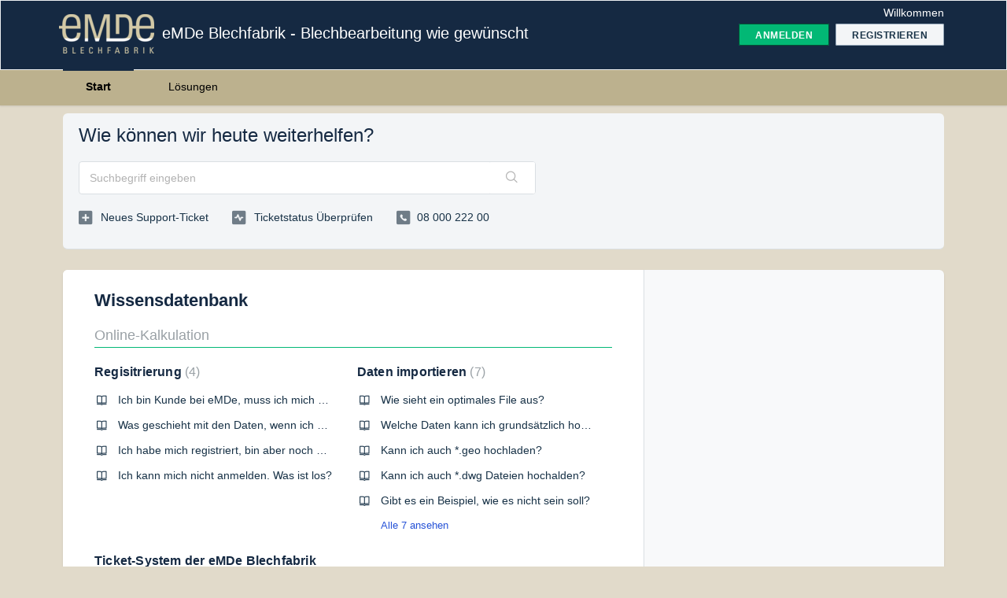

--- FILE ---
content_type: text/html; charset=utf-8
request_url: https://ticket.emde.ch/support/home
body_size: 8874
content:
<!DOCTYPE html>
       
        <!--[if lt IE 7]><html class="no-js ie6 dew-dsm-theme " lang="de" dir="ltr" data-date-format="non_us"><![endif]-->       
        <!--[if IE 7]><html class="no-js ie7 dew-dsm-theme " lang="de" dir="ltr" data-date-format="non_us"><![endif]-->       
        <!--[if IE 8]><html class="no-js ie8 dew-dsm-theme " lang="de" dir="ltr" data-date-format="non_us"><![endif]-->       
        <!--[if IE 9]><html class="no-js ie9 dew-dsm-theme " lang="de" dir="ltr" data-date-format="non_us"><![endif]-->       
        <!--[if IE 10]><html class="no-js ie10 dew-dsm-theme " lang="de" dir="ltr" data-date-format="non_us"><![endif]-->       
        <!--[if (gt IE 10)|!(IE)]><!--><html class="no-js  dew-dsm-theme " lang="de" dir="ltr" data-date-format="non_us"><!--<![endif]-->
	<head>
		
		<!-- Title for the page -->
<title> Support : eMDe Blechfabrik - Blechbearbeitung wie gewünscht </title>

<!-- Meta information -->

      <meta charset="utf-8" />
      <meta http-equiv="X-UA-Compatible" content="IE=edge,chrome=1" />
      <meta name="description" content= "" />
      <meta name="author" content= "" />
       <meta property="og:title" content="Support" />  <meta property="og:url" content="https://ticket.emde.ch/support/solutions" />  <meta property="og:image" content="https://s3.amazonaws.com/cdn.freshdesk.com/data/helpdesk/attachments/production/5817680/logo/emde_neg.png?X-Amz-Algorithm=AWS4-HMAC-SHA256&amp;amp;X-Amz-Credential=AKIAS6FNSMY2XLZULJPI%2F20260116%2Fus-east-1%2Fs3%2Faws4_request&amp;amp;X-Amz-Date=20260116T113735Z&amp;amp;X-Amz-Expires=604800&amp;amp;X-Amz-SignedHeaders=host&amp;amp;X-Amz-Signature=2d1835a1ed8c95ff79f95ac8cc41fca8dae9275c38af6ab4f7364dab430d0408" />  <meta property="og:site_name" content="eMDe Blechfabrik - Blechbearbeitung wie gewünscht" />  <meta property="og:type" content="article" />  <meta name="twitter:title" content="Support" />  <meta name="twitter:url" content="https://ticket.emde.ch/support/solutions" />  <meta name="twitter:image" content="https://s3.amazonaws.com/cdn.freshdesk.com/data/helpdesk/attachments/production/5817680/logo/emde_neg.png?X-Amz-Algorithm=AWS4-HMAC-SHA256&amp;amp;X-Amz-Credential=AKIAS6FNSMY2XLZULJPI%2F20260116%2Fus-east-1%2Fs3%2Faws4_request&amp;amp;X-Amz-Date=20260116T113735Z&amp;amp;X-Amz-Expires=604800&amp;amp;X-Amz-SignedHeaders=host&amp;amp;X-Amz-Signature=2d1835a1ed8c95ff79f95ac8cc41fca8dae9275c38af6ab4f7364dab430d0408" />  <meta name="twitter:card" content="summary" />  <link rel="canonical" href="https://ticket.emde.ch/support/solutions" /> 

<!-- Responsive setting -->
<link rel="apple-touch-icon" href="https://s3.amazonaws.com/cdn.freshdesk.com/data/helpdesk/attachments/production/4007939009/fav_icon/favicon.ico" />
        <link rel="apple-touch-icon" sizes="72x72" href="https://s3.amazonaws.com/cdn.freshdesk.com/data/helpdesk/attachments/production/4007939009/fav_icon/favicon.ico" />
        <link rel="apple-touch-icon" sizes="114x114" href="https://s3.amazonaws.com/cdn.freshdesk.com/data/helpdesk/attachments/production/4007939009/fav_icon/favicon.ico" />
        <link rel="apple-touch-icon" sizes="144x144" href="https://s3.amazonaws.com/cdn.freshdesk.com/data/helpdesk/attachments/production/4007939009/fav_icon/favicon.ico" />
        <meta name="viewport" content="width=device-width, initial-scale=1.0, maximum-scale=5.0, user-scalable=yes" /> 
		
		<!-- Adding meta tag for CSRF token -->
		<meta name="csrf-param" content="authenticity_token" />
<meta name="csrf-token" content="8fl2OGUetH6URikfMP6dJSrno0rEXHD/41KOaEboopxVHF9uOexJ64Fe63FtuSr8/fhfYJtyTK3HKvafBB59rw==" />
		<!-- End meta tag for CSRF token -->
		
		<!-- Fav icon for portal -->
		<link rel='shortcut icon' href='https://s3.amazonaws.com/cdn.freshdesk.com/data/helpdesk/attachments/production/4007939009/fav_icon/favicon.ico' />

		<!-- Base stylesheet -->
 
		<link rel="stylesheet" media="print" href="https://assets4.freshdesk.com/assets/cdn/portal_print-6e04b27f27ab27faab81f917d275d593fa892ce13150854024baaf983b3f4326.css" />
	  		<link rel="stylesheet" media="screen" href="https://assets2.freshdesk.com/assets/cdn/falcon_portal_utils-a58414d6bc8bc6ca4d78f5b3f76522e4970de435e68a5a2fedcda0db58f21600.css" />	

		
		<!-- Theme stylesheet -->

		<link href="/support/theme.css?v=4&amp;d=1655818261" media="screen" rel="stylesheet" type="text/css">

		<!-- Google font url if present -->
		

		<!-- Including default portal based script framework at the top -->
		<script src="https://assets8.freshdesk.com/assets/cdn/portal_head_v2-d07ff5985065d4b2f2826fdbbaef7df41eb75e17b915635bf0413a6bc12fd7b7.js"></script>
		<!-- Including syntexhighlighter for portal -->
		<script src="https://assets9.freshdesk.com/assets/cdn/prism-841b9ba9ca7f9e1bc3cdfdd4583524f65913717a3ab77714a45dd2921531a402.js"></script>

		

		<!-- Access portal settings information via javascript -->
		 <script type="text/javascript">     var portal = {"language":"de","name":"eMDe Blechfabrik - Blechbearbeitung wie gewünscht","contact_info":"","current_page_name":"portal_home","current_tab":"home","vault_service":{"url":"https://vault-service.freshworks.com/data","max_try":2,"product_name":"fd"},"current_account_id":40761,"preferences":{"bg_color":"#e1daca","header_color":"#152942","help_center_color":"#f3f5f7","footer_color":"#bcb18e","tab_color":"#bcb18e","tab_hover_color":"#152942","btn_background":"#f3f5f7","btn_primary_background":"#02b875","baseFont":"Helvetica","textColor":"#152942","headingsFont":"Helvetica","headingsColor":"#152942","linkColor":"#183247","linkColorHover":"#4d5266","inputFocusRingColor":"#02B875","nonResponsive":"false"},"image_placeholders":{"spacer":"https://assets7.freshdesk.com/assets/misc/spacer.gif","profile_thumb":"https://assets1.freshdesk.com/assets/misc/profile_blank_thumb-4a7b26415585aebbd79863bd5497100b1ea52bab8df8db7a1aecae4da879fd96.jpg","profile_medium":"https://assets4.freshdesk.com/assets/misc/profile_blank_medium-1dfbfbae68bb67de0258044a99f62e94144f1cc34efeea73e3fb85fe51bc1a2c.jpg"},"falcon_portal_theme":false};     var attachment_size = 20;     var blocked_extensions = "";     var allowed_extensions = "";     var store = { 
        ticket: {},
        portalLaunchParty: {} };    store.portalLaunchParty.ticketFragmentsEnabled = false;    store.pod = "us-east-1";    store.region = "US"; </script> 

			<script src="//cdn.freshmarketer.com/579746/1591629.js" nonce="Ye3urjuirBt13aZ4YIklnw=="></script>

			
	</head>
	<body>
            	
		
		
		
	<header class="banner">
		<div class="banner-wrapper page">
			<div class="banner-title">
				<a href="https://www.emde-blechfabrik.ch"class='portal-logo'><span class="portal-img"><i></i>
                    <img src='https://s3.amazonaws.com/cdn.freshdesk.com/data/helpdesk/attachments/production/5817680/logo/emde_neg.png' alt="Logo"
                        onerror="default_image_error(this)" data-type="logo" />
                 </span></a>
				<h1 class="ellipsis heading">eMDe Blechfabrik - Blechbearbeitung wie gewünscht</h1>
			</div>
			<nav class="banner-nav">
				 <div class="welcome">Willkommen <b></b> </div>  <b><a href="/support/login"><b>Anmelden</b></a></b> &nbsp;<b><a href="/support/signup"><b>Registrieren</b></a></b>
			</nav>
		</div>
	</header>
	<nav class="page-tabs">
		<div class="page no-padding no-header-tabs">
			
				<a data-toggle-dom="#header-tabs" href="#" data-animated="true" class="mobile-icon-nav-menu show-in-mobile"></a>
				<div class="nav-link" id="header-tabs">
					
						
							<a href="/support/home" class="active">Start</a>
						
					
						
							<a href="/support/solutions" class="">Lösungen</a>
						
					
				</div>
			
		</div>
	</nav>

<!-- Search and page links for the page -->



<div class="page">
	
	
	<!-- Search and page links for the page -->
	
		<section class="help-center rounded-6">	
			<div class="hc-search">
				<div class="hc-search-c">
					<h2 class="heading hide-in-mobile">Wie können wir heute weiterhelfen?</h2>
					<form class="hc-search-form print--remove" autocomplete="off" action="/support/search" id="hc-search-form" data-csrf-ignore="true">
	<div class="hc-search-input">
	<label for="support-search-input" class="hide">Suchbegriff eingeben</label>
		<input placeholder="Suchbegriff eingeben" type="text"
			name="term" class="special" value=""
            rel="page-search" data-max-matches="10" id="support-search-input">
	</div>
	<div class="hc-search-button">
		<button class="btn btn-primary" aria-label="Suche" type="submit" autocomplete="off">
			<i class="mobile-icon-search hide-tablet"></i>
			<span class="hide-in-mobile">
				Suchen
			</span>
		</button>
	</div>
</form>
				</div>
			</div>
			<div class="hc-nav  nav-with-contact ">				
				 <nav>   <div>
              <a href="/support/tickets/new" class="mobile-icon-nav-newticket new-ticket ellipsis" title="Neues Support-Ticket">
                <span> Neues Support-Ticket </span>
              </a>
            </div>   <div>
              <a href="/support/tickets" class="mobile-icon-nav-status check-status ellipsis" title="Ticketstatus überprüfen">
                <span>Ticketstatus überprüfen</span>
              </a>
            </div>   <div> <a href="tel:08 000 222 00" class="mobile-icon-nav-contact contact-info ellipsis">
            <span dir='ltr'>08 000 222 00</span>
           </a> </div>  </nav>
			</div>
		</section>
	

	<!-- Notification Messages -->
	 <div class="alert alert-with-close notice hide" id="noticeajax"></div> 

	
	<div class="c-wrapper">		
		
<section class="main content rounded-6 min-height-on-desktop fc-portal-solution-home" id="solutions-index-home">
	<h2 class="heading">Wissensdatenbank</h2>
	
		
		<div class="cs-s">
			<h3 class="heading"><a href="/support/solutions/159007">Online-Kalkulation</a></h3>
			<div class="cs-g-c">
				
					<section class="cs-g article-list">
						<div class="list-lead">
							<a href="/support/solutions/folders/265324" title="Regisitrierung"> Regisitrierung <span class='item-count'>4</span></a>
						</div>
						<ul>			<li class="article">
				<div class="ellipsis">
					<a href="/support/solutions/articles/184856-ich-bin-kunde-bei-emde-muss-ich-mich-auch-registrieren-">Ich bin Kunde bei eMDe, muss ich mich auch registrieren?</a>
				</div>
			</li>
			<li class="article">
				<div class="ellipsis">
					<a href="/support/solutions/articles/184860-was-geschieht-mit-den-daten-wenn-ich-mich-registriere-">Was geschieht mit den Daten, wenn ich mich registriere?</a>
				</div>
			</li>
			<li class="article">
				<div class="ellipsis">
					<a href="/support/solutions/articles/184868-ich-habe-mich-registriert-bin-aber-noch-nicht-freigeschaltet-">Ich habe mich registriert, bin aber noch nicht freigeschaltet.</a>
				</div>
			</li>
			<li class="article">
				<div class="ellipsis">
					<a href="/support/solutions/articles/4000007316-ich-kann-mich-nicht-anmelden-was-ist-los-">Ich kann mich nicht anmelden. Was ist los?</a>
				</div>
			</li>
</ul>
					</section>
				
					<section class="cs-g article-list">
						<div class="list-lead">
							<a href="/support/solutions/folders/265333" title="Daten importieren"> Daten importieren <span class='item-count'>7</span></a>
						</div>
						<ul>			<li class="article">
				<div class="ellipsis">
					<a href="/support/solutions/articles/185243-wie-sieht-ein-optimales-file-aus-">Wie sieht ein optimales File aus?</a>
				</div>
			</li>
			<li class="article">
				<div class="ellipsis">
					<a href="/support/solutions/articles/184896-welche-daten-kann-ich-grunds%C3%A4tzlich-hochladen-">Welche Daten kann ich grundsätzlich hochladen?</a>
				</div>
			</li>
			<li class="article">
				<div class="ellipsis">
					<a href="/support/solutions/articles/184897-kann-ich-auch-geo-hochladen-">Kann ich auch *.geo hochladen?</a>
				</div>
			</li>
			<li class="article">
				<div class="ellipsis">
					<a href="/support/solutions/articles/184899-kann-ich-auch-dwg-dateien-hochalden-">Kann ich auch *.dwg Dateien hochalden?</a>
				</div>
			</li>
			<li class="article">
				<div class="ellipsis">
					<a href="/support/solutions/articles/185262-gibt-es-ein-beispiel-wie-es-nicht-sein-soll-">Gibt es ein Beispiel, wie es nicht sein soll?</a>
				</div>
			</li>
</ul><a href="/support/solutions/folders/265333" class="see-more">Alle 7 ansehen</a>
					</section>
				
					<section class="cs-g article-list">
						<div class="list-lead">
							<a href="/support/solutions/folders/4000001236" title="Ticket-System der eMDe Blechfabrik AG"> Ticket-System der eMDe Blechfabrik AG <span class='item-count'>1</span></a>
						</div>
						<ul>			<li class="article">
				<div class="ellipsis">
					<a href="/support/solutions/articles/4000007308-was-ist-das-ticket-system-der-emde-blechfabrik-ag-">Was ist das Ticket-System der eMDe Blechfabrik AG?</a>
				</div>
			</li>
</ul>
					</section>
				
			</div>
		</div>	
		
	
		
		<div class="cs-s">
			<h3 class="heading"><a href="/support/solutions/159008">Vorschau Onlinekalkulation</a></h3>
			<div class="cs-g-c">
				
					<section class="cs-g article-list">
						<div class="list-lead">
							<a href="/support/solutions/folders/4000030455" title="Update Vorschau"> Update Vorschau <span class='item-count'>1</span></a>
						</div>
						<ul>			<li class="article">
				<div class="ellipsis">
					<a href="/support/solutions/articles/4000145499-neues-update-geplant-f%C3%BCr-herbst-2021">Neues Update geplant für Herbst 2021</a>
				</div>
			</li>
</ul>
					</section>
				
			</div>
		</div>	
		
	
		
	
		
		<div class="cs-s">
			<h3 class="heading"><a href="/support/solutions/4000008999">Finanzen und Backoffice</a></h3>
			<div class="cs-g-c">
				
					<section class="cs-g article-list">
						<div class="list-lead">
							<a href="/support/solutions/folders/4000035333" title="Finanzen"> Finanzen <span class='item-count'>1</span></a>
						</div>
						<ul>			<li class="article">
				<div class="ellipsis">
					<a href="/support/solutions/articles/4000171702-bank-und-zahlungsinformationen">Bank und Zahlungsinformationen</a>
				</div>
			</li>
</ul>
					</section>
				
					<section class="cs-g article-list">
						<div class="list-lead">
							<a href="/support/solutions/folders/4000035334" title="Personal"> Personal <span class='item-count'>1</span></a>
						</div>
						<ul>			<li class="article">
				<div class="ellipsis">
					<a href="/support/solutions/articles/4000171819-sind-freie-jobs-in-der-emde-verf%C3%BCgbar-">Sind freie Jobs in der eMDe verfügbar?</a>
				</div>
			</li>
</ul>
					</section>
				
			</div>
		</div>	
		
	
		
		<div class="cs-s">
			<h3 class="heading"><a href="/support/solutions/4000009003">Unternehmen eMDe</a></h3>
			<div class="cs-g-c">
				
					<section class="cs-g article-list">
						<div class="list-lead">
							<a href="/support/solutions/folders/4000035363" title="Marketing PR"> Marketing PR <span class='item-count'>2</span></a>
						</div>
						<ul>			<li class="article">
				<div class="ellipsis">
					<a href="/support/solutions/articles/4000171820-logo-der-emde-herunterladen">Logo der eMDe herunterladen</a>
				</div>
			</li>
			<li class="article">
				<div class="ellipsis">
					<a href="/support/solutions/articles/4000171823-was-steckt-hinter-den-buchstaben-emde-">Was steckt hinter den Buchstaben eMDe?</a>
				</div>
			</li>
</ul>
					</section>
				
					<section class="cs-g article-list">
						<div class="list-lead">
							<a href="/support/solutions/folders/4000035364" title="Offert- und Auftragsabwicklung"> Offert- und Auftragsabwicklung <span class='item-count'>1</span></a>
						</div>
						<ul>			<li class="article">
				<div class="ellipsis">
					<a href="/support/solutions/articles/4000171822-der-schnellste-auf-dem-martkt-express">Der schnellste auf dem Martkt? - Express</a>
				</div>
			</li>
</ul>
					</section>
				
			</div>
		</div>	
		
	
		
	
</section>



	</div>
	

	

</div>

	<footer class="footer rounded-6">
		<nav class="footer-links page no-padding">
			
					
						<a href="/support/home" class="active">Start</a>
					
						<a href="/support/solutions" class="">Lösungen</a>
					
			
			
			
		</nav>
	</footer>
	


			<script type='text/javascript' nonce="Ye3urjuirBt13aZ4YIklnw==">
	jQuery( document ).ready(function() {
		var asset = {"js":"http://assets.chat.freshdesk.com","css":"http://assets1.chat.freshdesk.com","cloudfront":"https://d36mpcpuzc4ztk.cloudfront.net"};
		var http_only = ((0 == "1")? true : false);
		window.FC_HTTP_ONLY = http_only;
		var fc_isSecured = ((window.location && window.location.protocol == 'https:') && !window.FC_HTTP_ONLY);
		var fc_CSS = document.createElement('link');
		var fc_lang = document.getElementsByTagName('html')[0].getAttribute('lang');
		var fc_rtlLanguages = ['ar','he'];
		var fc_rtlSuffix = (fc_rtlLanguages.indexOf(fc_lang) >= 0) ? "-rtl" : "";
		fc_CSS.setAttribute('rel','stylesheet');
		fc_CSS.setAttribute('type','text/css');
		fc_CSS.setAttribute('href',((fc_isSecured) ? asset.cloudfront : asset.css)+'/css/visitor'+ fc_rtlSuffix +'.css');
		document.getElementsByTagName('head')[0].appendChild(fc_CSS);
		var jsload = (typeof jQuery=='undefined') ? 'visitor-jquery':'visitor';
		var fc_JS = document.createElement('script');
		fc_JS.type = 'text/javascript';
		fc_JS.src = ((fc_isSecured) ? asset.cloudfront : asset.js)+'/js/'+jsload+'.js';
		document.body.appendChild(fc_JS);
		window.livechat_setting = '[base64]';
	});
</script>



			<script src="https://assets7.freshdesk.com/assets/cdn/portal_bottom-0fe88ce7f44d512c644a48fda3390ae66247caeea647e04d017015099f25db87.js"></script>

		<script src="https://assets9.freshdesk.com/assets/cdn/redactor-642f8cbfacb4c2762350a557838bbfaadec878d0d24e9a0d8dfe90b2533f0e5d.js"></script> 
		<script src="https://assets4.freshdesk.com/assets/cdn/lang/de-249b90e767ca789f085d1b55e074ebf184867f7913ab9f960c5a5590fa4687bd.js"></script>
		<!-- for i18n-js translations -->
  		<script src="https://assets6.freshdesk.com/assets/cdn/i18n/portal/de-01b8a518be2e344b5e02ba4b343d6752a24705a28692cc0921c82213c4991cf6.js"></script>
		<!-- Including default portal based script at the bottom -->
		<script nonce="Ye3urjuirBt13aZ4YIklnw==">
//<![CDATA[
	
	jQuery(document).ready(function() {
					
		// Setting the locale for moment js
		moment.lang('de');

		var validation_meassages = {"required":"Dies ist ein Pflichtfeld.","remote":"Bitte reparieren Sie dieses Feld.","email":"Bitte geben Sie eine gültige E-Mail-Adresse an.","url":"Bitte geben Sie eine gültige URL an.","date":"Bitte geben Sie ein gültiges Datum an.","dateISO":"Bitte geben Sie ein gültiges Datum ( ISO ) an.","number":"Geben Sie bitte eine gültige Nummer ein.","digits":"Bitte geben Sie nur Ziffern ein.","creditcard":"Geben Sie bitte eine gültige Kreditkartennummer ein.","equalTo":"Bitte geben Sie den Wert nochmals ein.","two_decimal_place_warning":"Wert darf nicht mehr als 2 Dezimalstellen haben","select_atleast_one":"Wählen Sie mindestens eine Option aus.","select2_minimum_limit":"Bitte geben Sie %{char_count} oder mehr Zeichen ein","select2_maximum_limit":"Sie können nur %{limit} %{container} auswählen","maxlength":"Bitte geben Sie nicht mehr als {0} Zeichen ein.","minlength":"Bitte geben Sie mindestens {0} Zeichen ein.","rangelength":"Bitte geben Sie einen Wert ein, der zwischen {0} und {1} Zeichen lang.","range":"Bitte geben Sie einen Wert zwischen {0} und {1} ein.","max":"Bitte geben Sie einen Wert der gleich oder weniger als {0} ist.","min":"Bitte geben Sie einen Wert der gleich oder höher als {0} ist.","select2_maximum_limit_jq":"Sie können nur wählen zwischen {0} und {1}","facebook_limit_exceed":"Ihre Facebook Nachricht war über 8000 Zeichen lang. Sie müssen sich kürzer fassen.","messenger_limit_exceeded":"Oops! Sie haben das Maximum an Zeichen überschritten, dass die Messenger Plattform zulässt. Sie müssen ihre Antwort anpassen.","not_equal_to":"Dieses Element sollte nicht gleich sein wie","email_address_invalid":"Eine oder mehrere Email Adresse(n) sind ungültig. ","twitter_limit_exceed":"Sie haben das Maximum an Zeichen überschritten, dass Twitter zulässt. Bitte kürzen Sie Ihre Antwort.","password_does_not_match":"Die Passwörter stimmen nicht überein, bitte versuchen Sie es erneut.","valid_hours":"Bitte geben Sie eine gültige Anzahl an Stunden ein","reply_limit_exceed":"Ihre Antwort war über 2000 Zeichen lang. Sie müssen sich kürzer fassen.","url_format":"Ungültiges URL Format","url_without_slash":"Bitte geben Sie eine gültige URL ohne \"/\" ein","link_back_url":"Bitte geben Sie eine gültige Linkback URL ein","requester_validation":"Bitte geben Sie einen gültigen Anfragenden ein oder <a href=\"#\" id=\"add_requester_btn_proxy\">Neuen Anfragender anlegen</a>","agent_validation":"Bitte geben Sie gültigen Benutzerinformationen ein","email_or_phone":"Bitte geben Sie Ihre Email Adresse oder Telefonnummer ein","upload_mb_limit":"Ihre hochgeladene Datei ist grösser als 15 MB","invalid_image":"Bilddatei ungültig","atleast_one_role":"Mindestens eine Rolle muss einem Bearbeiter zugeordnet sein","invalid_time":"Ungültige Zeiteingabe","remote_fail":"Die Remote-Validierung ist fehlgeschlagen","trim_spaces":"Automatisches Trimmen von führenden und nachfolgenden Leerzeichen","hex_color_invalid":"Bitte geben sie einen gültigen hex Farbencode ein","name_duplication":"Dieser Name existiert schon.","invalid_value":"Ungültiger Wert","invalid_regex":"Ungültige Bezeichnung","same_folder":"Kann nicht in den gleichen Ordner verschoben werden","maxlength_255":"Bitte geben Sie weniger als 255 Zeichen ein","decimal_digit_valid":"Wert darf nicht mehr als 2 Dezimalstellen haben","atleast_one_field":"Bitte füllen Sie mindestens {0} dieser Felder aus.","atleast_one_portal":"Bitte wählen Sie mindestens ein Portal aus","custom_header":"Bitte geben Sie einen benutzerdefinierten Header im Format - header: value ein.","same_password":"Sollte mit dem Passwort übereinstimmen","select2_no_match":"Kein übereinstimmender %{container} gefunden","integration_no_match":"keine übereinstimmenden Daten...","time":"Bitte eine gültige Zeit eingeben","valid_contact":"Bitte einen gültigen Kontakt eingeben","field_invalid":"Dieses Feld ist ungültig","ember_method_name_reserved":"Dieser Name ist reserviert und kann nicht verwendet werden. Bitte wählen Sie einen anderen Namen."}	

		jQuery.extend(jQuery.validator.messages, validation_meassages );


		jQuery(".call_duration").each(function () {
			var format,time;
			if (jQuery(this).data("time") === undefined) { return; }
			if(jQuery(this).hasClass('freshcaller')){ return; }
			time = jQuery(this).data("time");
			if (time>=3600) {
			 format = "hh:mm:ss";
			} else {
				format = "mm:ss";
			}
			jQuery(this).html(time.toTime(format));
		});
	});

	// Shortcuts variables
	var Shortcuts = {"global":{"help":"?","save":"mod+return","cancel":"esc","search":"/","status_dialog":"mod+alt+return","save_cuctomization":"mod+shift+s"},"app_nav":{"dashboard":"g d","tickets":"g t","social":"g e","solutions":"g s","forums":"g f","customers":"g c","reports":"g r","admin":"g a","ticket_new":"g n","compose_email":"g m"},"pagination":{"previous":"alt+left","next":"alt+right","alt_previous":"j","alt_next":"k"},"ticket_list":{"ticket_show":"return","select":"x","select_all":"shift+x","search_view":"v","show_description":"space","unwatch":"w","delete":"#","pickup":"@","spam":"!","close":"~","silent_close":"alt+shift+`","undo":"z","reply":"r","forward":"f","add_note":"n","scenario":"s"},"ticket_detail":{"toggle_watcher":"w","reply":"r","forward":"f","add_note":"n","close":"~","silent_close":"alt+shift+`","add_time":"m","spam":"!","delete":"#","show_activities_toggle":"}","properties":"p","expand":"]","undo":"z","select_watcher":"shift+w","go_to_next":["j","down"],"go_to_previous":["k","up"],"scenario":"s","pickup":"@","collaboration":"d"},"social_stream":{"search":"s","go_to_next":["j","down"],"go_to_previous":["k","up"],"open_stream":["space","return"],"close":"esc","reply":"r","retweet":"shift+r"},"portal_customizations":{"preview":"mod+shift+p"},"discussions":{"toggle_following":"w","add_follower":"shift+w","reply_topic":"r"}};
	
	// Date formats
	var DATE_FORMATS = {"non_us":{"moment_date_with_week":"ddd, D MMM, YYYY","datepicker":"d M, yy","datepicker_escaped":"d M yy","datepicker_full_date":"D, d M, yy","mediumDate":"d MMM, yyyy"},"us":{"moment_date_with_week":"ddd, MMM D, YYYY","datepicker":"M d, yy","datepicker_escaped":"M d yy","datepicker_full_date":"D, M d, yy","mediumDate":"MMM d, yyyy"}};

	var lang = { 
		loadingText: "Bitte warten Sie...",
		viewAllTickets: "Alle Tickets anzeigen"
	};


//]]>
</script> 

		

		
		<script type="text/javascript">
     		I18n.defaultLocale = "en";
     		I18n.locale = "de";
		</script>
			
    	


		<!-- Include dynamic input field script for signup and profile pages (Mint theme) -->

	</body>
</html>


--- FILE ---
content_type: text/css; charset=UTF-8
request_url: https://d36mpcpuzc4ztk.cloudfront.net/css/visitor.css
body_size: 5294
content:
.clearfix:after,#lc_chat_layout #lc_chat_container .lc-form-field-wrap:after,#lc_chat_layout #lc_chat_container .lc-form-field-wrap .lc-textfield-wrap:after,.lc-cb-container-vi .lc-cb-actions-vi li:after{display:table;clear:both;content:""}#lc_chat_layout{font-family:"Helvetica Neue",Helvetica,Arial,sans-serif;display:block;width:300px;text-align:left !important;bottom:0;position:fixed;z-index:100000;-webkit-transition:height 0.6s;-moz-transition:height 0.6s;-o-transition:height 0.6s;transition:height 0.6s;border-radius:3px 3px 0px 0px;-webkit-box-shadow:0 0 10px 2px rgba(0,0,0,0.1);-moz-box-shadow:0 0 10px 2px rgba(0,0,0,0.1);box-shadow:0 0 10px 2px rgba(0,0,0,0.1);-webkit-box-sizing:border-box;-moz-box-sizing:border-box;box-sizing:border-box;-ms-word-break:break-word;word-break:break-word;word-wrap:break-word;-ms-text-size-adjust:100%;-webkit-text-size-adjust:100%}#lc_chat_layout *{margin:0;padding:0;line-height:normal;font-family:"Helvetica Neue",Helvetica,Arial,sans-serif;font-size:100%;font-weight:inherit;text-transform:inherit;border:none;outline:none;vertical-align:baseline;background:transparent;-webkit-box-sizing:border-box;-moz-box-sizing:border-box;box-sizing:border-box}#lc_chat_layout b,#lc_chat_layout strong{font-weight:bold}#lc_chat_layout img{display:inline-block}#lc_chat_layout button,#lc_chat_layout input,#lc_chat_layout select,#lc_chat_layout textarea{font-size:100%}#lc_chat_layout button,#lc_chat_layout input{line-height:normal}#lc_chat_layout button,#lc_chat_layout select{text-transform:none}#lc_chat_layout button,#lc_chat_layout input[type="button"],#lc_chat_layout input[type="reset"],#lc_chat_layout input[type="submit"]{-webkit-appearance:button;-moz-appearance:button;appearance:button;cursor:pointer}#lc_chat_layout button::-moz-focus-inner,#lc_chat_layout input::-moz-focus-inner{border:0;padding:0}#lc_chat_layout textarea{overflow:auto;vertical-align:top}#lc_chat_layout.lc-collapsed{height:43px}#lc_chat_layout.lc-collapsed .lc-end-chat{display:none}#lc_chat_layout.lc-collapsed #lc_chat_header .lc-minimize,#lc_chat_layout.lc-collapsed #lc_chat_header .lc-close{display:none}#lc_chat_layout.lc-collapsed #lc_chat_header .lc-minimize{top:-5px}#lc_chat_layout.lc-collapsed.lc-active #lc_chat_header{background-image:none}#lc_chat_layout.lc-collapsed.lc-active #lc_chat_header .lc-minimize,#lc_chat_layout.lc-collapsed.lc-active #lc_chat_header .lc-close{display:block}#lc_chat_layout.lc-expanded #lc_chat_header{background-image:none}#lc_chat_layout.lc-expanded #lc_chat_header.lc-dark-icon{background-image:none}#lc_chat_layout.lc-expanded #lc_chat_header.lc-dark-icon .lc-minimize,#lc_chat_layout.lc-expanded #lc_chat_header.lc-dark-icon .lc-close{color:black}#lc_chat_layout.lc-expanded #lc_chat_header .lc-minimize{top:1px}#lc_chat_layout #lc_chat_header .lc-minimize,#lc_chat_layout #lc_chat_header .lc-close{cursor:pointer;position:relative;float:right;width:16px;height:16px;font-family:sans-serif;font-weight:400;text-align:center;line-height:14px;border-radius:3px;box-shadow:none;text-shadow:none}#lc_chat_layout #lc_chat_header .lc-minimize.hide,#lc_chat_layout #lc_chat_header .lc-close.hide{display:none}#lc_chat_layout #lc_chat_header .lc-minimize[disabled],#lc_chat_layout #lc_chat_header .lc-close[disabled]{opacity:0.5}#lc_chat_layout #lc_chat_header .lc-minimize{top:2px;font-size:20px}#lc_chat_layout #lc_chat_header .lc-close{display:block;top:-4px;right:-5px;font-size:24px;margin-left:10px;-webkit-transform:rotate(45deg);-moz-transform:rotate(45deg);-ms-transform:rotate(45deg);-o-transform:rotate(45deg);transform:rotate(45deg)}#lc_chat_layout #lc_chat_header.lc-inactive .lc-profile-pic,#lc_chat_layout #lc_chat_header.lc-inactive #lc_chat_title{opacity:0.7}#lc_chat_layout.lc-no-transition{-webkit-transition:none;-moz-transition:none;-o-transition:none;transition:none}#lc_chat_layout.lc-chat .lc-chat-window{display:block}#lc_chat_layout.lc-chat .lc-pre-form{display:none}#lc_chat_layout.lc-chat .lc-offline-form{display:none}#lc_chat_layout.lc-prechat .lc-chat-window{display:none}#lc_chat_layout.lc-prechat .lc-pre-form{display:block}#lc_chat_layout.lc-prechat .lc-offline-form{display:none}#lc_chat_layout.lc-offline .lc-chat-window{display:none}#lc_chat_layout.lc-offline .lc-pre-form{display:none}#lc_chat_layout.lc-offline .lc-offline-form{display:block}#lc_chat_layout #lc_chat_header{display:block;width:100%;height:43px;padding:10px;cursor:pointer;font-family:"Helvetica Neue",Helvetica,Arial,sans-serif;border:1px solid rgba(0,0,0,0.2);background-image:url("/images/chat-icon.svg");background-size:20px 20px;background-repeat:no-repeat;background-position:96% 10px;background-color:#fff;border-radius:4px 4px 0 0}#lc_chat_layout #lc_chat_header.lc-dark-icon{background-image:url("/images/dark-chat-icon.svg")}#lc_chat_layout #lc_chat_header *:first-child{padding-left:0}#lc_chat_layout #lc_chat_header.lc-disabled-state .lc-profile-pic,#lc_chat_layout #lc_chat_header.lc-disabled-state #lc_chat_title{opacity:0.7}#lc_chat_layout .lc-profile-pic{float:left;width:25px;height:25px;margin-top:-2px;margin-right:10px;border-radius:3px;-webkit-box-shadow:0,0,0,2px #ddd;-moz-box-shadow:0,0,0,2px #ddd;box-shadow:0,0,0,2px #ddd}#lc_chat_layout .lc-profile-pic[src=""]{display:none}#lc_chat_layout #lc_chat_title{float:left;font-size:14px;width:170px;font-weight:500;overflow:hidden;text-overflow:ellipsis;white-space:nowrap;line-height:24px}#lc_chat_layout #lc_chat_container{min-height:350px;overflow:hidden;clear:both;background-color:#f3f3f3;border:1px solid rgba(0,0,0,0.2);border-top:none;border-bottom:none;text-align:left}#lc_chat_layout #lc_chat_container .lc-offline-message{font-weight:500;padding:50px 20px;font-size:16px;line-height:20px;text-align:center}#lc_chat_layout #lc_chat_container .lc-offline-message #lc_chat_container{min-height:160px}#lc_chat_layout #lc_chat_container .lc-form-field-wrap{margin:18px 10px 10px}#lc_chat_layout #lc_chat_container .lc-form-field-wrap ::-webkit-input-placeholder{color:#999}#lc_chat_layout #lc_chat_container .lc-form-field-wrap :-moz-placeholder{color:#999}#lc_chat_layout #lc_chat_container .lc-form-field-wrap ::-moz-placeholder{color:#999}#lc_chat_layout #lc_chat_container .lc-form-field-wrap :-ms-input-placeholder{color:#999}#lc_chat_layout #lc_chat_container .lc-form-field-wrap .lc-chat-required span{color:#EF505F;font-size:18px;vertical-align:middle;position:relative}#lc_chat_layout #lc_chat_container .lc-form-field-wrap .lc-textfield-wrap{position:relative;margin:0 0 13px 0}#lc_chat_layout #lc_chat_container .lc-form-field-wrap .lc-textfield-wrap label{position:absolute;top:-7px;left:10px;font-size:12px;padding:0 2px;color:#999;background-color:#fff;display:inline-block;z-index:3;height:18px;overflow:hidden;text-indent:0}#lc_chat_layout #lc_chat_container .lc-form-field-wrap .lc-textfield-wrap input,#lc_chat_layout #lc_chat_container .lc-form-field-wrap .lc-textfield-wrap .lc-select,#lc_chat_layout #lc_chat_container .lc-form-field-wrap .lc-textfield-wrap textarea{border:1px solid #dcdcdc;outline:none;font-size:13px;padding:7px 11px;color:#333;font-weight:400;display:block;width:100%;height:34px;position:relative;z-index:2;background-color:transparent;text-align:left;direction:ltr;border-radius:4px;-webkit-box-shadow:none;-moz-box-shadow:none;box-shadow:none;-webkit-appearance:none;-moz-appearance:none;appearance:none}#lc_chat_layout #lc_chat_container .lc-form-field-wrap .lc-textfield-wrap input.lc-input-error,#lc_chat_layout #lc_chat_container .lc-form-field-wrap .lc-textfield-wrap input.lc-input-error:focus,#lc_chat_layout #lc_chat_container .lc-form-field-wrap .lc-textfield-wrap .lc-select.lc-input-error,#lc_chat_layout #lc_chat_container .lc-form-field-wrap .lc-textfield-wrap .lc-select.lc-input-error:focus,#lc_chat_layout #lc_chat_container .lc-form-field-wrap .lc-textfield-wrap textarea.lc-input-error,#lc_chat_layout #lc_chat_container .lc-form-field-wrap .lc-textfield-wrap textarea.lc-input-error:focus{border-color:rgba(239,80,95,0.5)}#lc_chat_layout #lc_chat_container .lc-form-field-wrap .lc-textfield-wrap input:focus,#lc_chat_layout #lc_chat_container .lc-form-field-wrap .lc-textfield-wrap .lc-select:focus,#lc_chat_layout #lc_chat_container .lc-form-field-wrap .lc-textfield-wrap textarea:focus{border-color:#aaa;-webkit-box-shadow:inset 0 2px 4px -1px #ddd;-moz-box-shadow:inset 0 2px 4px -1px #ddd;box-shadow:inset 0 2px 4px -1px #ddd}#lc_chat_layout #lc_chat_container .lc-form-field-wrap .lc-textfield-wrap #lc_chat_email,#lc_chat_layout #lc_chat_container .lc-form-field-wrap .lc-textfield-wrap #lc_chat_phone,#lc_chat_layout #lc_chat_container .lc-form-field-wrap .lc-textfield-wrap #lc_chat_offline_email{text-align:left;direction:ltr}#lc_chat_layout #lc_chat_container .lc-form-field-wrap .lc-textfield-wrap .lc-select{padding-right:25px}#lc_chat_layout #lc_chat_container .lc-form-field-wrap .lc-textfield-wrap .lc-select span{line-height:23px}#lc_chat_layout #lc_chat_container .lc-form-field-wrap .lc-textfield-wrap .lc-select select{position:absolute;width:100%;top:0;left:0;height:32px;filter:progid:DXImageTransform.Microsoft.Alpha(Opacity=0);opacity:0}#lc_chat_layout #lc_chat_container .lc-form-field-wrap .lc-textfield-wrap .lc-select:after{content:'\25BC';position:absolute;top:10px;right:7px;font-size:11px;z-index:-1;color:#dcdcdc}#lc_chat_layout #lc_chat_container .lc-form-field-wrap .lc-textfield-wrap:last-child{margin-bottom:0}#lc_chat_layout #lc_chat_container .lc-button-holder{margin:0 10px}#lc_chat_layout #lc_chat_container .lc-button-submit{cursor:pointer;width:100%;height:32px;line-height:32px;padding:6px 40px;font-size:14px;color:#fff;text-shadow:none;background:#777 url("/images/begin_chat.png") no-repeat center;margin:8px 0 11px;border:1px solid #666;text-indent:-9999em;border-radius:4px}@media only screen and (-webkit-min-device-pixel-ratio: 2), only screen and (min--moz-device-pixel-ratio: 2), only screen and (-o-min-device-pixel-ratio: 2 / 1), only screen and (min-device-pixel-ratio: 2), only screen and (min-resolution: 192dpi), only screen and (min-resolution: 2dppx){#lc_chat_layout #lc_chat_container .lc-button-submit{background:#777 url("/images/begin_chat-2x.png") no-repeat center;-webkit-background-size:16px;-moz-background-size:16px;-o-background-size:16px;background-size:16px}}#lc_chat_layout #lc_chat_container #lc_chat_window{height:350px;position:relative;overflow:hidden}#lc_chat_layout #lc_chat_container #lc_chat_message_window,#lc_chat_layout #lc_chat_container #lc_chat_input_container{position:absolute;left:0;right:0;border:0}#lc_chat_layout #lc_chat_container #lc_button_send{position:absolute;top:auto;right:0;bottom:0;left:auto;background-image:url("/images/send.png");background-repeat:no-repeat;background-position:center;background-size:24px;width:60px;height:60px;opacity:0.3}#lc_chat_layout #lc_chat_container #lc_chat_message_window{overflow:auto;top:0;background-color:#f3f3f3;height:290px}#lc_chat_layout #lc_chat_container #lc_chat_input_container{display:block;bottom:0px;height:60px;min-height:60px;max-height:60px;width:100%;padding:10px 60px 10px 10px;font-size:13px;font-weight:normal;color:#444;margin:0;resize:none;border:none;background-color:#fff;border-radius:0px;-webkit-box-shadow:0px 0px 3px 0px rgba(0,0,0,0.26);-moz-box-shadow:0px 0px 3px 0px rgba(0,0,0,0.26);box-shadow:0px 0px 3px 0px rgba(0,0,0,0.26);-webkit-appearance:none;-moz-appearance:none;appearance:none;text-align:left;direction:ltr}#lc_chat_layout #lc_chat_container #lc_chat_input_container:disabled{cursor:not-allowed;background-color:#EEE}#lc_chat_layout #lc_chat_container #lc_chat_message_window p{position:relative;margin:5px 0;padding:7px 10px;font-size:13px}#lc_chat_layout #lc_chat_container #lc_chat_message_window p.lc-notification-message{line-height:16px;color:#999;text-align:center;border-bottom:none;clear:both}#lc_chat_layout #lc_chat_container #lc_chat_message_window p.lc-notification-message.lc-nm-active{border-top:1px solid #ccc}#lc_chat_layout #lc_chat_container #lc_chat_message_window p:hover .lc_time{display:block}#lc_chat_layout #lc_chat_container #lc_chat_message_window p img{width:25px;height:25px;margin:0;vertical-align:top;margin-top:3px;border-radius:2px;float:left}#lc_chat_layout #lc_chat_container .lc-msg-block{width:233px;font-size:13px}#lc_chat_layout #lc_chat_container .lc-msg-block b{position:relative;margin-left:5px;color:#666}#lc_chat_layout #lc_chat_container .lc-time{display:block;font-size:11px;color:#ACACAC;margin-top:5px}#lc_chat_layout #lc_chat_container .lc-msg{display:block;line-height:16px;color:#444;margin-top:3px}#lc_chat_layout #lc_chat_container .lc-welcome-message{margin-top:10px}#lc_chat_layout #lc_chat_container .lc-guest,#lc_chat_layout #lc_chat_container .lc-self,#lc_chat_layout #lc_chat_container .lc-welcome-message{max-width:85%;border:none;clear:both;-webkit-box-shadow:0 0 2px 1px #f0f0f0;-moz-box-shadow:0 0 2px 1px #f0f0f0;box-shadow:0 0 2px 1px #f0f0f0}#lc_chat_layout #lc_chat_container .lc-guest,#lc_chat_layout #lc_chat_container .lc-welcome-message{float:left;background:#efeed4;border:1px solid #D3D4A9;border-left:5px solid #D3D4A9;border-radius:0 5px 5px 0}#lc_chat_layout #lc_chat_container .lc-guest .lc-time,#lc_chat_layout #lc_chat_container .lc-welcome-message .lc-time{float:left}#lc_chat_layout #lc_chat_container .lc-self{float:right;background:#ebe9e9;border:1px solid #D3D3D3;border-right:4px solid #D3D3D3;border-radius:5px 0 0 5px}#lc_chat_layout #lc_chat_container .lc-self .lc-time{float:right}#lc_chat_layout #lc_chat_container .lc-pre-form{background-color:#fff;height:350px}#lc_chat_layout #lc_chat_container .lc-pre-form p{margin:0px;font-size:14px;color:#535353;padding:10px 10px 0px 10px;line-height:18px;font-weight:300}#lc_chat_layout #lc_chat_container .lc-pre-form ul li{list-style:none;padding:0px;position:relative}#lc_chat_layout #lc_chat_container .lc-offline-form{background-color:#fff;height:350px}#lc_chat_layout #lc_chat_container .lc-offline-form p{margin:0px;font-size:14px;color:#535353;padding:10px 10px 0px 10px;line-height:18px;font-weight:300}#lc_chat_layout #lc_chat_container .lc-offline-form ul li{list-style:none;padding:0px;position:relative}#lc_chat_layout #lc_chat_container .lc-special-message{color:#969696;font-size:13px;line-height:16px;margin:10px;padding:10px;border:1px solid #e1e1e1;border-left:none;border-right:none;clear:both}#lc_chat_layout #lc_chat_container .lc-special-message a{color:#06C;cursor:pointer}#lc_chat_layout #lc_chat_container .lc-special-message a:hover,#lc_chat_layout #lc_chat_container .lc-special-message a.hover{text-decoration:underline}#lc_chat_layout #lc_chat_container #lc_chat_offline_textarea{width:100%;min-height:100px;height:100px;resize:none}#lc_chat_layout.lc-thank-message #lc_chat_container{min-height:140px}#lc_chat_layout .lc-end-chat{width:100%;position:absolute;padding:30px;top:43px;bottom:0;background:rgba(255,255,255,0.9);z-index:4;left:0;right:0;height:1000px}#lc_chat_layout .lc-end-chat .lc-ec-choices{text-align:center;margin-top:25px}#lc_chat_layout .lc-end-chat p{font-size:18px;text-align:center;line-height:24px;font-weight:300;color:#383838}#lc_chat_layout .lc-end-chat button{width:48px;height:48px;border-radius:50%;margin-right:15px}#lc_chat_layout .lc-end-chat button:first-child{margin-left:20px}#lc_chat_layout .lc-end-chat button.lc-ec-yes,#lc_chat_layout .lc-end-chat button.lc-ec-no{background-color:#F0F0F0;background-position:12px;background-size:20px;background-repeat:no-repeat;border:1px solid #d5d5d5;-webkit-transition:0.4s ease;-moz-transition:0.4s ease;-o-transition:0.4s ease;transition:0.4s ease}#lc_chat_layout .lc-end-chat button.lc-ec-yes:hover,#lc_chat_layout .lc-end-chat button.lc-ec-no:hover{background-color:#333333;background-repeat:no-repeat;border-color:#333333}#lc_chat_layout .lc-end-chat button.lc-ec-yes{background-image:url(/images/arrow-icon.png)}#lc_chat_layout .lc-end-chat button.lc-ec-yes:hover{background-image:url(/images/arrow-icon-light.png)}#lc_chat_layout .lc-end-chat button.lc-ec-no{background-image:url(/images/check-mark-icon.png)}#lc_chat_layout .lc-end-chat button.lc-ec-no:hover{background-image:url(/images/check-mark-icon-light.png)}#lc_chat_layout .hide{display:none}@media only screen and (max-width: 720px){#lc_chat_layout{width:100%;bottom:0;border-radius:0;-webkit-border-radius:0}#lc_chat_layout.lc-expanded{top:0;left:0;height:100%;transition:none;background-color:#fff}#lc_chat_layout.lc-expanded #lc_chat_header:after{top:18px}#lc_chat_layout.lc-expanded #lc_chat_header .lc-minimize{top:6px}#lc_chat_layout.lc-expanded #lc_chat_header .lc-close{top:0;right:0;margin-left:25px}#lc_chat_layout.lc-collapsed{width:50px;height:50px;bottom:15px;-webkit-transition:none;-moz-transition:none;-o-transition:none;transition:none;border-radius:100px;-webkit-box-shadow:none;-moz-box-shadow:none;box-shadow:none}#lc_chat_layout.lc-collapsed #lc_chat_header{background-position:center;border-radius:100px;-webkit-box-shadow:0px 2px 10px rgba(0,0,0,0.4);-moz-box-shadow:0px 2px 10px rgba(0,0,0,0.4);box-shadow:0px 2px 10px rgba(0,0,0,0.4)}#lc_chat_layout.lc-collapsed.lc-active #lc_chat_header{background-image:url("/images/chat-icon.png")}#lc_chat_layout.lc-collapsed.lc-active #lc_chat_header .lc-minimize,#lc_chat_layout.lc-collapsed.lc-active #lc_chat_header .lc-close{display:none}#lc_chat_layout.lc-collapsed #lc_chat_container{display:none}#lc_chat_layout.lc-collapsed .lc-profile-pic{display:none}#lc_chat_layout.lc-collapsed #lc_chat_title{display:none}#lc_chat_layout.lc-collapsed.lc-align-right{right:10px;left:inherit}#lc_chat_layout.lc-collapsed.lc-align-left{left:10px;right:inherit}#lc_chat_layout #lc_chat_header{border-radius:0;-webkit-border-radius:0;height:50px;background-position:98% 17px;position:absolute;top:0;z-index:1}#lc_chat_layout .lc-profile-pic{margin-top:2px}#lc_chat_layout #lc_chat_title{position:relative;top:0;line-height:30px}#lc_chat_layout #lc_chat_container{border:none;top:0;bottom:0;position:absolute;width:100%}#lc_chat_layout #lc_chat_container,#lc_chat_layout .lc-pre-form{min-height:100%;padding-top:50px}#lc_chat_layout #lc_chat_container #lc_chat_message_window{position:absolute;top:50px;height:auto;padding-bottom:59px}#lc_chat_layout #lc_chat_container #lc_chat_message_window p{padding:7px 10px}#lc_chat_layout #lc_chat_container #lc_chat_message_window,#lc_chat_layout #lc_chat_container #lc_chat_input_container,#lc_chat_layout #lc_chat_container #lc_chat_window,#lc_chat_layout #lc_chat_container #lc_chat_container{position:fixed;left:0;right:0;bottom:0}#lc_chat_layout #lc_chat_container #lc_chat_window{top:0;height:inherit}#lc_chat_layout .lc-end-chat{top:51px}}@media only screen and (-webkit-min-device-pixel-ratio: 2), only screen and (min--moz-device-pixel-ratio: 2), only screen and (-o-min-device-pixel-ratio: 2 / 1), only screen and (min-device-pixel-ratio: 2), only screen and (min-resolution: 192dpi), only screen and (min-resolution: 2dppx){#lc_chat_layout #lc_chat_header{-webkit-background-size:16px;-moz-background-size:16px;-o-background-size:16px;background-size:16px;background-image:url("/images/chat-icon.svg")}#lc_chat_layout #lc_chat_header.lc-dark-icon{background-image:url("/images/dark-chat-icon.svg")}#lc_chat_layout #lc_chat_container.lc-button-submit{-webkit-background-size:16px;-moz-background-size:16px;-o-background-size:16px;background-size:16px;background:#777 url("/images/begin_chat-2x.png") no-repeat center}#lc_chat_layout #lc_chat_container #lc_button_send{background-image:url("/images/send-2x.png");background-size:24px}}@media print{#lc_chat_layout{display:none;visibility:hidden;opacity:0}}#lc_chat_layout.lc-collapsed.lc-alert{height:43px;-webkit-animation:alert-new-msg 1.2s linear 0s infinite;-moz-animation:alert-new-msg 1.2s linear 0s infinite;-o-animation:alert-new-msg 1.2s linear 0s infinite;animation:alert-new-msg 1.2s linear 0s infinite}#lc_chat_layout.lc-collapsed.lc-alert #lc_chat_header{height:50px}#lc_chat_layout.lc-collapsed.lc-alert-mobile{bottom:20px;-webkit-animation:alert-new-msg-sm 1.2s linear 0s infinite;-moz-animation:alert-new-msg-sm 1.2s linear 0s infinite;-o-animation:alert-new-msg-sm 1.2s linear 0s infinite;animation:alert-new-msg-sm 1.2s linear 0s infinite}#lc_chat_layout.lc-collapsed.lc-alert-mobile #lc_chat_header{height:50px}.lc-typing-dots span{display:inline-block;float:left;width:6px;height:6px;margin:0 4px 3px 0 !important;background:#585858 !important;border-radius:50%;-webkit-animation:dot-animation 1.2s infinite;-moz-animation:dot-animation 1.2s infinite;animation:dot-animation 1.2s infinite}.lc-typing-dots span:nth-child(2){-webkit-animation-delay:.1s;-moz-animation-delay:.1s;animation-delay:.1s}.lc-typing-dots span:nth-child(3){margin-right:0;-webkit-animation-delay:.3s;-moz-animation-delay:.3s;animation-delay:.3s}.lc-flick{-webkit-animation:flick 1s infinite;-moz-animation:flick 1s infinite;animation:flick 1s infinite}@keyframes alert-new-msg{0%{transform:translateY(0)}5%{transform:translateY(7px)}20%{transform:translateY(0)}}@-webkit-keyframes alert-new-msg{0%{-webkit-transform:translateY(0)}5%{-webkit-transform:translateY(7px)}20%{-webkit-transform:translateY(0)}}@-moz-keyframes alert-new-msg{0%{-moz-transform:translateY(0)}5%{-moz-transform:translateY(7px)}20%{-moz-transform:translateY(0)}}@-o-keyframes alert-new-msg{0%{-o-transform:translateY(0)}5%{-o-transform:translateY(7px)}20%{-o-transform:translateY(0)}}@keyframes alert-new-msg-sm{0%{transform:translateY(0)}5%{transform:translateY(10px)}20%{transform:translateY(0)}}@-webkit-keyframes alert-new-msg-sm{0%{-webkit-transform:translateY(0)}5%{-webkit-transform:translateY(10px)}20%{-webkit-transform:translateY(0)}}@-moz-keyframes alert-new-msg-sm{0%{-moz-transform:translateY(0)}5%{-moz-transform:translateY(10px)}20%{-moz-transform:translateY(0)}}@-o-keyframes alert-new-msg-sm{0%{-o-transform:translateY(0)}5%{-o-transform:translateY(10px)}20%{-o-transform:translateY(0)}}@-webkit-keyframes dot-animation{from{filter:progid:DXImageTransform.Microsoft.Alpha(Opacity=10);opacity:0.1}25%{filter:progid:DXImageTransform.Microsoft.Alpha(Opacity=50);opacity:0.5}50%{filter:progid:DXImageTransform.Microsoft.Alpha(Opacity=100);opacity:1}}@-moz-keyframes dot-animation{from{filter:progid:DXImageTransform.Microsoft.Alpha(Opacity=10);opacity:0.1}25%{filter:progid:DXImageTransform.Microsoft.Alpha(Opacity=50);opacity:0.5}50%{filter:progid:DXImageTransform.Microsoft.Alpha(Opacity=100);opacity:1}}@keyframes dot-animation{from{filter:progid:DXImageTransform.Microsoft.Alpha(Opacity=10);opacity:0.1}25%{filter:progid:DXImageTransform.Microsoft.Alpha(Opacity=50);opacity:0.5}50%{filter:progid:DXImageTransform.Microsoft.Alpha(Opacity=100);opacity:1}}@-webkit-keyframes flick{from{filter:progid:DXImageTransform.Microsoft.Alpha(Opacity=40);opacity:0.4}50%{filter:progid:DXImageTransform.Microsoft.Alpha(Opacity=100);opacity:1}to{filter:progid:DXImageTransform.Microsoft.Alpha(Opacity=40);opacity:0.4}}@-moz-keyframes flick{from{filter:progid:DXImageTransform.Microsoft.Alpha(Opacity=40);opacity:0.4}50%{filter:progid:DXImageTransform.Microsoft.Alpha(Opacity=100);opacity:1}to{filter:progid:DXImageTransform.Microsoft.Alpha(Opacity=40);opacity:0.4}}@keyframes flick{from{filter:progid:DXImageTransform.Microsoft.Alpha(Opacity=40);opacity:0.4}50%{filter:progid:DXImageTransform.Microsoft.Alpha(Opacity=100);opacity:1}to{filter:progid:DXImageTransform.Microsoft.Alpha(Opacity=40);opacity:0.4}}html.lc-cb-container-vi.lc-cb-active-vi::before,html.lc-cb-container-vi.lc-cb-active-vi::after{content:"";position:fixed;top:0;bottom:0;width:4px;background:#a8a8a8;border:2px solid #fff;z-index:100}html.lc-cb-container-vi.lc-cb-active-vi::before{left:0}html.lc-cb-container-vi.lc-cb-active-vi::after{right:0}html.lc-cb-container-vi.lc-cb-active-vi body{margin:8px}html.lc-cb-container-vi.lc-cb-active-vi body::before,html.lc-cb-container-vi.lc-cb-active-vi body::after{content:"";position:fixed;left:6px;right:6px;height:4px;background:#a8a8a8;border:2px solid #fff;border-left:0;border-right:0;z-index:101}html.lc-cb-container-vi.lc-cb-active-vi body::before{top:0}html.lc-cb-container-vi.lc-cb-active-vi body:after{bottom:0}html.lc-cb-container-vi.lc-cb-active-vi #lc_chat_layout{border:4px solid #a8a8a8;border-bottom:none;border-radius:8px 8px 0 0}html.lc-cb-container-vi.lc-cb-active-vi.lc-cb-controlling-vi::before,html.lc-cb-container-vi.lc-cb-active-vi.lc-cb-controlling-vi::after,html.lc-cb-container-vi.lc-cb-active-vi.lc-cb-controlling-vi body::before,html.lc-cb-container-vi.lc-cb-active-vi.lc-cb-controlling-vi body::after{background:#505050}html.lc-cb-container-vi.lc-cb-active-vi.lc-cb-controlling-vi #lc_chat_layout{border-color:#505050}@media only screen and (max-width: 720px){.lc-cb-container-vi #lc_chat_layout{border:0;border-radius:0}}.lc-cb-container-vi .lc-cb-iframe-vi{-webkit-transform-origin:left top;-moz-transform-origin:left top;-ms-transform-origin:left top;-o-transform-origin:left top;transform-origin:left top}.lc-cb-container-vi .lc-cb-actions-vi{display:none;max-width:400px;margin:0;padding:0;position:fixed;top:100px;right:25px;z-index:99999;color:#333;font-size:13px;list-style:none;border-radius:5px;font-family:"Helvetica Neue",Helvetica,Arial,sans-serif}.lc-cb-container-vi .lc-cb-actions-vi li{padding:10px;font-size:12px;line-height:22px}.lc-cb-container-vi .lc-cb-profile-vi{float:left;position:relative;border-radius:50%;-webkit-box-shadow:0 0 0 2px #505050,0 0 22px 0 rgba(0,0,0,0.43);-moz-box-shadow:0 0 0 2px #505050,0 0 22px 0 rgba(0,0,0,0.43);box-shadow:0 0 0 2px #505050,0 0 22px 0 rgba(0,0,0,0.43)}.lc-cb-container-vi .lc-cb-profile-vi img{outline:none;display:block;width:52px;height:52px;border-radius:50%;background:url("/images/fillers/profile_blank_thumb.gif") center;-webkit-background-size:100%;-moz-background-size:100%;-o-background-size:100%;background-size:100%;text-indent:-99999px}.lc-cb-container-vi .lc-cb-profile-vi:before{content:'';display:block;width:28px;height:28px;margin-left:-14px;position:absolute;top:120%;left:50%;background-image:url("/images/cb-pointer.svg");background-color:#4e4e4e;background-size:16px;background-position:50%;background-repeat:no-repeat;border-radius:50%;-webkit-box-shadow:0 0 17px 2px rgba(0,0,0,0.41);-moz-box-shadow:0 0 17px 2px rgba(0,0,0,0.41);box-shadow:0 0 17px 2px rgba(0,0,0,0.41)}.lc-cb-container-vi .lc-cb-profile-info-vi{float:left;display:none;margin-left:10px;color:#333}.lc-cb-container-vi .lc-cb-profile-info-vi p{margin:0;font-size:13px}.lc-cb-container-vi .lc-cb-profile-info-vi .subtext{font-size:12px;color:#999}.lc-cb-container-vi .lc-cb-profile-info-vi .lc-cb-give-control-vi{cursor:pointer;font-size:12px;color:#06c}.lc-cb-container-vi .lc-cb-profile-info-vi .lc-cb-view-mode-vi{display:none}.lc-cb-container-vi .lc-cb-profile-info-vi .lc-cb-control-mode-vi{display:block}.lc-cb-container-vi .lc-cb-notification-vi,.lc-cb-container-vi .lc-cb-session-request-vi{position:absolute;right:75px;top:0px;display:none;width:230px;padding:15px;background:#fff;border:1px solid #b6b6b6;border-radius:5px;box-shadow:0px 0px 17px 0 rgba(0,0,0,0.48);color:#333}.lc-cb-container-vi .lc-cb-notification-vi:after,.lc-cb-container-vi .lc-cb-session-request-vi:after{position:absolute;top:27%;right:-6px;content:"";display:block;border-left:7px solid #fff;border-bottom:7px solid transparent;border-top:7px solid transparent;z-index:1}.lc-cb-container-vi .lc-cb-notification-vi p,.lc-cb-container-vi .lc-cb-session-request-vi p{font-size:12px;line-height:18px;margin-bottom:10px}.lc-cb-container-vi .lc-cb-notification-vi .lc-cb-button-allow-vi,.lc-cb-container-vi .lc-cb-notification-vi .lc-cb-button-deny-vi,.lc-cb-container-vi .lc-cb-notification-vi .lc-cb-session-deny-vi,.lc-cb-container-vi .lc-cb-notification-vi .lc-cb-session-allow-vi,.lc-cb-container-vi .lc-cb-session-request-vi .lc-cb-button-allow-vi,.lc-cb-container-vi .lc-cb-session-request-vi .lc-cb-button-deny-vi,.lc-cb-container-vi .lc-cb-session-request-vi .lc-cb-session-deny-vi,.lc-cb-container-vi .lc-cb-session-request-vi .lc-cb-session-allow-vi{padding:0px 30px;border:1px solid #fff;font-size:12px;font-weight:500;border-radius:50px;-webkit-box-shadow:none;-moz-box-shadow:none;box-shadow:none;height:32px;line-height:32px}.lc-cb-container-vi .lc-cb-notification-vi .lc-cb-button-allow-vi:focus,.lc-cb-container-vi .lc-cb-notification-vi .lc-cb-button-deny-vi:focus,.lc-cb-container-vi .lc-cb-notification-vi .lc-cb-session-deny-vi:focus,.lc-cb-container-vi .lc-cb-notification-vi .lc-cb-session-allow-vi:focus,.lc-cb-container-vi .lc-cb-session-request-vi .lc-cb-button-allow-vi:focus,.lc-cb-container-vi .lc-cb-session-request-vi .lc-cb-button-deny-vi:focus,.lc-cb-container-vi .lc-cb-session-request-vi .lc-cb-session-deny-vi:focus,.lc-cb-container-vi .lc-cb-session-request-vi .lc-cb-session-allow-vi:focus{outline:none}.lc-cb-container-vi .lc-cb-notification-vi .lc-cb-button-allow-vi,.lc-cb-container-vi .lc-cb-notification-vi .lc-cb-session-allow-vi,.lc-cb-container-vi .lc-cb-session-request-vi .lc-cb-button-allow-vi,.lc-cb-container-vi .lc-cb-session-request-vi .lc-cb-session-allow-vi{float:right;background:#565656;color:#fff}.lc-cb-container-vi .lc-cb-notification-vi .lc-cb-button-deny-vi,.lc-cb-container-vi .lc-cb-notification-vi .lc-cb-session-deny-vi,.lc-cb-container-vi .lc-cb-session-request-vi .lc-cb-button-deny-vi,.lc-cb-container-vi .lc-cb-session-request-vi .lc-cb-session-deny-vi{float:left;background:transparent;color:#333;border-color:#979797}.lc-cb-container-vi .lc-cb-stop-vi{display:none;cursor:pointer;color:#d1302c;background:#fcf1f1;border-top:1px solid #efd8d8;font-size:12px;line-height:20px}.lc-cb-container-vi .lc-cb-stop-vi:hover span{text-decoration:underline}.lc-cb-container-vi .lc-cb-stop-vi i,.lc-cb-container-vi .lc-cb-stop-vi span{display:inline-block;vertical-align:middle}.lc-cb-container-vi .lc-cb-stop-vi .lcb-cross{width:18px;height:18px;margin-right:14px;font-size:16px;line-height:15px;background:#d1302c;border-radius:50%;color:#fff;-webkit-transform:rotate(45deg);-moz-transform:rotate(45deg);-ms-transform:rotate(45deg);-o-transform:rotate(45deg);transform:rotate(45deg);text-align:center}.lc-cb-container-vi.lc-cb-active-vi #fc_chat_layout,.lc-cb-container-vi.lc-cb-controlling-vi #fc_chat_layout{border-bottom:none}.lc-cb-container-vi.lc-cb-active-vi #fc_chat_layout #fc_chat_header,.lc-cb-container-vi.lc-cb-controlling-vi #fc_chat_layout #fc_chat_header{border-radius:0}.lc-cb-container-vi.lc-cb-controlling-vi .lc-cb-profile-vi:before{background-image:url("/images/cb-pointer-disable.svg")}.lc-cb-container-vi.lc-cb-controlling-vi .lc-cb-profile-info-vi .lc-cb-view-mode-vi{display:block}.lc-cb-container-vi.lc-cb-controlling-vi .lc-cb-profile-info-vi .lc-cb-control-mode-vi{display:none}.lc-cb-container-vi.lc-cb-default-vi .lc-cb-actions-vi{display:block}.lc-cb-container-vi.lc-cb-default-vi .lc-cb-actions-vi:hover{background:#fff;-webkit-box-shadow:0 1px 20px 0 rgba(68,68,68,0.9);-moz-box-shadow:0 1px 20px 0 rgba(68,68,68,0.9);box-shadow:0 1px 20px 0 rgba(68,68,68,0.9);-webkit-transition:0.3s;-moz-transition:0.3s;-o-transition:0.3s;transition:0.3s;overflow:hidden}.lc-cb-container-vi.lc-cb-default-vi .lc-cb-actions-vi:hover li{display:block}.lc-cb-container-vi.lc-cb-default-vi .lc-cb-actions-vi:hover .lc-cb-profile-vi{-webkit-box-shadow:none;-moz-box-shadow:none;box-shadow:none}.lc-cb-container-vi.lc-cb-default-vi .lc-cb-actions-vi:hover .lc-cb-profile-vi *{-webkit-transition:0.3s;-moz-transition:0.3s;-o-transition:0.3s;transition:0.3s}.lc-cb-container-vi.lc-cb-default-vi .lc-cb-actions-vi:hover .lc-cb-profile-vi img{width:32px;height:32px;border:1px solid #a2a2a2;transition:none}.lc-cb-container-vi.lc-cb-default-vi .lc-cb-actions-vi:hover .lc-cb-profile-vi:before{display:none}.lc-cb-container-vi.lc-cb-default-vi .lc-cb-actions-vi:hover .lc-cb-profile-info-vi,.lc-cb-container-vi.lc-cb-default-vi .lc-cb-actions-vi:hover .lc-cb-stop-vi{display:block}.lc-cb-container-vi.lc-cb-default-vi .lc-cb-actions-vi:hover .lc-cb-stop-vi{padding-left:17px}.lc-cb-container-vi.lc-cb-notify-vi .lc-cb-actions-vi{display:block}.lc-cb-container-vi.lc-cb-notify-vi .lc-cb-notification-vi{display:block}.lc-cb-container-vi.lc-cb-request-vi .lc-cb-actions-vi{display:block}.lc-cb-container-vi.lc-cb-request-vi .lc-cb-session-request-vi{display:block}.lc-cb-touch-bg-vi{width:50px;height:50px;background:rgba(0,0,0,0.3);border-radius:50%;box-shadow:inset 1px 1px 5px rgba(0,0,0,0.3),1px 1px 5px 2px rgba(0,0,0,0.3);transition:.4s opacity;opacity:1}.lc-cb-touch-bg-vi:hover{width:50px;height:50px;opacity:0}.lcb-cursor-pointer{display:inline-block;text-align:center}.lcb-cursor-image{background-image:url(/images/lcb-cursor@2x.png);display:inline-block;width:28px;height:28px;background-size:28px;background-repeat:none}.lcb-cursor-image img{width:19px;max-width:100%;border-radius:50%;margin-top:7px;margin-left:1px}.lcb-cursor-name{font-size:12px;color:#333;background:rgba(255,255,255,0.8);padding:0px 8px;border-radius:50px;margin-top:5px;box-shadow:0 0 5px rgba(0,0,0,0.5)}.freshdesk-click{position:absolute;z-index:2147483647;pointer-events:none;width:10px;height:10px;margin:-5px 0 0 -5px;border-radius:5px;border:3px solid #ff3a29;transition:width 2s, height 2s, margin 2s, border 2s;-moz-transition:width 2s, height 2s, margin 2s, border 2s;-webkit-transition:width 2s, height 2s, margin 2s, border 2s;-o-transition:width 2s, height 2s, margin 2s, border 2s}.freshdesk-click.freshdesk-clicking{width:40px;height:40px;margin:-20px 0 0 -20px;border-radius:20px;border:3px solid rgba(0,0,0,0)}.lc-cb-touch-bg-vi{width:35px;height:35px;z-index:2147483647;pointer-events:none;position:absolute;margin:-25px 0 0 -25px;background:rgba(0,0,0,0.3);border-radius:50%;box-shadow:inset 1px 1px 5px rgba(0,0,0,0.3),1px 1px 5px 2px rgba(0,0,0,0.3);transition:.4s opacity;opacity:1}.lc-cb-touch-bg-vi.freshdesk-hover{width:35px;height:35px;opacity:0}#lc_chat_layout .overlay-bg{position:absolute;z-index:99999;top:0;right:0;bottom:0;left:0;background-color:rgba(255,255,255,0.5) !important;display:none}#lc_chat_layout .overlay-bg .sloader{position:absolute;top:40%;left:50%;margin:-15px 0 0 -15px;width:30px;height:30px;background:url("/images/icons/lc-loader.svg") center no-repeat;-webkit-background-size:100%;-moz-background-size:100%;-o-background-size:100%;background-size:100%}#lc_chat_layout .overlay-bg .loader-desc{position:absolute;left:0;right:0;text-align:center;top:50%}
